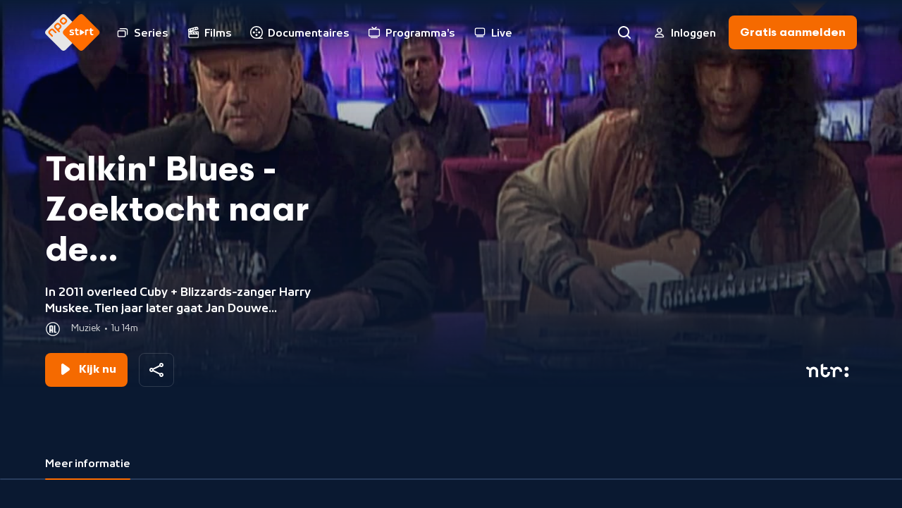

--- FILE ---
content_type: text/html; charset=utf-8
request_url: https://npo.nl/start/video/talkin-blues-zoektocht-naar-de-nalatenschap-van-harry-cuby-muskee/meer-informatie
body_size: 2828
content:
<!DOCTYPE html><html class="bg-ebony-600 [&amp;:not(.html-scroll-lock)]:laptop-up:overflow-y-scroll" lang="nl"><head><meta charSet="utf-8" data-next-head=""/><meta name="viewport" content="width=device-width,initial-scale=1" data-next-head=""/><meta name="twitter:card" content="summary" data-next-head=""/><meta name="twitter:site" content="@publiekeomroep" data-next-head=""/><meta name="twitter:creator" content="@publiekeomroep" data-next-head=""/><meta property="og:url" content="https://npo.nl/start/video/talkin-blues-zoektocht-naar-de-nalatenschap-van-harry-cuby-muskee/meer-informatie" data-next-head=""/><meta property="og:type" content="website" data-next-head=""/><meta property="og:locale" content="nl_NL" data-next-head=""/><meta property="og:site_name" content="NPO Start" data-next-head=""/><title data-next-head="">Talkin&#x27; Blues - Zoektocht naar de nalatenschap van Harry &#x27;Cuby&#x27; Muskee | NPO Start</title><meta name="robots" content="index,follow" data-next-head=""/><meta name="description" content="In 2011 overleed Cuby + Blizzards-zanger Harry Muskee. Tien jaar later gaat Jan Douwe Kroeske op zoek naar z&#x27;n nalatenschap en de wortels van de blues. Met medewerking van Golden Earring-zanger Barry Hay, Johan Derksen, Erwin Java, DeWolff en anderen." data-next-head=""/><meta property="og:title" content="Talkin&#x27; Blues - Zoektocht naar de nalatenschap van Harry &#x27;Cuby&#x27; Muskee | NPO Start" data-next-head=""/><meta property="og:description" content="In 2011 overleed Cuby + Blizzards-zanger Harry Muskee. Tien jaar later gaat Jan Douwe Kroeske op zoek naar z&#x27;n nalatenschap en de wortels van de blues. Met medewerking van Golden Earring-zanger Barry Hay, Johan Derksen, Erwin Java, DeWolff en anderen." data-next-head=""/><meta property="og:image" content="https://assets-start.npo.nl/resources/2023/07/02/0c305693-f7dd-4f41-b289-2e07d1e869e9.jpg?dimensions=1200x630&amp;resize_fit_method=cover" data-next-head=""/><meta property="og:image:width" content="1200" data-next-head=""/><meta property="og:image:height" content="630" data-next-head=""/><meta property="og:image" content="https://assets-start.npo.nl/resources/2023/07/02/0c305693-f7dd-4f41-b289-2e07d1e869e9.jpg?dimensions=1200x627&amp;resize_fit_method=cover" data-next-head=""/><meta property="og:image:width" content="1200" data-next-head=""/><meta property="og:image:height" content="627" data-next-head=""/><meta property="og:image" content="https://assets-start.npo.nl/resources/2023/07/02/0c305693-f7dd-4f41-b289-2e07d1e869e9.jpg?dimensions=1200x675&amp;resize_fit_method=cover" data-next-head=""/><meta property="og:image:width" content="1200" data-next-head=""/><meta property="og:image:height" content="675" data-next-head=""/><link as="font" crossorigin="" href="/start/fonts/npo-sans-regular.woff2" rel="preload" type="font/woff2"/><link as="font" crossorigin="" href="/start/fonts/npo-sans-bold.woff2" rel="preload" type="font/woff2"/><link as="font" crossorigin="" href="/start/fonts/npo-scandia-regular.woff2" rel="preload" type="font/woff2"/><link as="font" crossorigin="" href="/start/fonts/npo-scandia-bold.woff2" rel="preload" type="font/woff2"/><link href="https://assets-start.npo.nl" rel="preconnect"/><link href="https://assets-start.npo.nl" rel="dns-prefetch"/><link href="https://id.npo.nl" rel="preconnect"/><link href="https://id.npo.nl" rel="dns-prefetch"/><link href="/start/favicon.ico" rel="icon" sizes="any"/><link href="/start/favicon-48x48.png" rel="icon" sizes="48x48" type="image/png"/><link href="/start/favicon-32x32.png" rel="icon" sizes="32x32" type="image/png"/><link href="/start/favicon-16x16.png" rel="icon" sizes="16x16" type="image/png"/><link href="/start/favicon.svg" rel="icon" type="image/svg+xml"/><link href="/start/apple-touch-icon.png" rel="apple-touch-icon" sizes="180x180"/><link crossorigin="use-credentials" href="/start/site.webmanifest" rel="manifest"/><link color="#ff6d00" href="/start/safari-pinned-tab.svg" rel="mask-icon"/><meta content="#05152c" name="msapplication-TileColor"/><meta content="#05152c" name="theme-color"/><meta content="yes" name="mobile-web-app-capable"/><meta content="black-translucent" name="apple-mobile-web-app-status-bar-style"/><meta content="app-id=323998316" name="apple-itunes-app"/><link rel="preload" href="https://assets-start.npo.nl/start/_next/static/css/ad2fd828d0d7dd05.css" as="style"/><script type="application/ld+json" data-next-head="">{"@context":"https://schema.org","@type":"BreadcrumbList","itemListElement":[{"@type":"ListItem","position":1,"item":"https://npo.nl/start/video/talkin-blues-zoektocht-naar-de-nalatenschap-van-harry-cuby-muskee/meer-informatie","name":"Video"}]}</script><style>
          @font-face {
            font-display: swap; /* Makes text visible ASAP. */
            font-family: 'NPO Sans';
            font-weight: 400;
            font-style: normal;
            src: url('/start/fonts/npo-sans-regular.woff2') format('woff2');
          }
          
          @font-face {
            font-display: swap; /* Makes text visible ASAP. */
            font-family: 'NPO Sans';
            font-weight: 700;
            font-style: normal;
            src: url('/start/fonts/npo-sans-bold.woff2') format('woff2');
          }
          
          @font-face {
            font-display: swap; /* Makes text visible ASAP. */
            font-family: 'NPO Scandia';
            font-weight: 400;
            font-style: normal;
            src: url('/start/fonts/npo-scandia-regular.woff2') format('woff2');
          }
          
          @font-face {
            font-display: swap; /* Makes text visible ASAP. */
            font-family: 'NPO Scandia';
            font-weight: 700;
            font-style: normal;
            src: url('/start/fonts/npo-scandia-bold.woff2') format('woff2');
          }
          </style><link rel="stylesheet" href="https://assets-start.npo.nl/start/_next/static/css/ad2fd828d0d7dd05.css" data-n-g=""/><noscript data-n-css=""></noscript><script defer="" noModule="" src="https://assets-start.npo.nl/start/_next/static/chunks/polyfills-42372ed130431b0a.js"></script><script src="https://assets-start.npo.nl/start/_next/static/chunks/webpack-7df4f5cc3f4edc05.js" defer=""></script><script src="https://assets-start.npo.nl/start/_next/static/chunks/framework-e7181b39b4d8f8b6.js" defer=""></script><script src="https://assets-start.npo.nl/start/_next/static/chunks/main-3e59e40cf49d39ce.js" defer=""></script><script src="https://assets-start.npo.nl/start/_next/static/chunks/pages/_app-c0756bab4f66d0dc.js" defer=""></script><script src="https://assets-start.npo.nl/start/_next/static/chunks/8827-1e635dad350113ac.js" defer=""></script><script src="https://assets-start.npo.nl/start/_next/static/chunks/6862-32522d73b26418fc.js" defer=""></script><script src="https://assets-start.npo.nl/start/_next/static/chunks/4344-f2ccb52db920950e.js" defer=""></script><script src="https://assets-start.npo.nl/start/_next/static/chunks/1718-8463d63f37ff974d.js" defer=""></script><script src="https://assets-start.npo.nl/start/_next/static/chunks/3205-30466305ced6962b.js" defer=""></script><script src="https://assets-start.npo.nl/start/_next/static/chunks/pages/video/%5BprogramSlug%5D/%5Btab%5D-0d0c597d37970a55.js" defer=""></script><script src="https://assets-start.npo.nl/start/_next/static/t_W2Lfjxy8nDMjwzHptsd/_buildManifest.js" defer=""></script><script src="https://assets-start.npo.nl/start/_next/static/t_W2Lfjxy8nDMjwzHptsd/_ssgManifest.js" defer=""></script></head><body class="font-npo-sans leading-140 text-14 laptop-up:text-16 text-white"><div class="relative"><div class="fixed -top-[2rem] z-navigation-top h-[2rem] w-full bg-ebony-600"></div></div><script>0</script><div id="__next"><div class="pointer-events-none hidden h-0 w-0 mouse-pointer:block" id="mouse-pointer-test"></div></div><script id="__NEXT_DATA__" type="application/json">{"props":{"pageProps":{"breadCrumbProps":[{"item":"https://npo.nl/start/video/talkin-blues-zoektocht-naar-de-nalatenschap-van-harry-cuby-muskee/meer-informatie","name":"Video","position":1}],"dehydratedState":{"mutations":[],"queries":[{"dehydratedAt":1769267914526,"state":{"data":{"guid":"3e2edaf5-3f2c-4b0b-a36f-c44ff5583019","title":"Talkin' Blues - Zoektocht naar de nalatenschap van Harry 'Cuby' Muskee","slug":"talkin-blues-zoektocht-naar-de-nalatenschap-van-harry-cuby-muskee","productId":"POW_05177450","programKey":null,"synopsis":{"brief":"In 2011 overleed Cuby + Blizzards-zanger Harry Muskee. Tien jaar later gaat Jan Douwe Kroeske op zoek naar z'n nalatenschap.","short":"In 2011 overleed Cuby + Blizzards-zanger Harry Muskee. Tien jaar later gaat Jan Douwe Kroeske op zoek naar z'n nalatenschap en de wortels van de blues. M.m.v. Golden Earring-zanger Barry Hay e.a.","long":"In 2011 overleed Cuby + Blizzards-zanger Harry Muskee. Tien jaar later gaat Jan Douwe Kroeske op zoek naar z'n nalatenschap en de wortels van de blues. Met medewerking van Golden Earring-zanger Barry Hay, Johan Derksen, Erwin Java, DeWolff en anderen."},"durationInSeconds":4465,"publishedDateTime":null,"isRepeat":null,"isLive":null,"images":[{"guid":"ef2ee08e-debb-44ea-8b03-951cab86eadb","url":"https://assets-start.npo.nl/resources/2023/07/02/0c305693-f7dd-4f41-b289-2e07d1e869e9.jpg","description":"In 2011 overleed Cuby + Blizzards-zanger Harry Muskee. Tien jaar later gaat Jan Douwe Kroeske op zoek naar z'n nalatenschap en de wortels van de blues. M.m.v. Golden Earring-zanger Barry Hay e.a.","origin":"RESOURCE","mimeType":"image/jpeg","role":"default"}],"broadcasters":[{"guid":"99b61bc9-68e5-4079-bd7c-a87a673f647f","name":"NTR"}],"genres":[{"guid":"789ea998-f8a0-4bef-8a21-a796625faea7","name":"Muziek","type":"primary","secondaries":[{"guid":"7067eaa9-a009-4972-8b5b-2d6e74e875a6","name":"Pop","type":"secondary"}]}],"contentClassification":{"ageRestriction":"ALL","warnings":[]},"season":null,"series":null,"restrictions":[{"available":{"from":1633616160,"till":4102444800},"isStreamReady":true,"subscriptionType":"free"}],"firstBroadcastDate":null},"dataUpdateCount":1,"dataUpdatedAt":1769267914526,"error":null,"errorUpdateCount":0,"errorUpdatedAt":0,"fetchFailureCount":0,"fetchFailureReason":null,"fetchMeta":null,"isInvalidated":false,"status":"success","fetchStatus":"idle"},"queryKey":["program:detail-talkin-blues-zoektocht-naar-de-nalatenschap-van-harry-cuby-muskee-include-premium"],"queryHash":"[\"program:detail-talkin-blues-zoektocht-naar-de-nalatenschap-van-harry-cuby-muskee-include-premium\"]"}]},"seoProps":{"openGraph":{"images":[{"url":"https://assets-start.npo.nl/resources/2023/07/02/0c305693-f7dd-4f41-b289-2e07d1e869e9.jpg?dimensions=1200x630\u0026resize_fit_method=cover","width":1200,"height":630},{"url":"https://assets-start.npo.nl/resources/2023/07/02/0c305693-f7dd-4f41-b289-2e07d1e869e9.jpg?dimensions=1200x627\u0026resize_fit_method=cover","width":1200,"height":627},{"url":"https://assets-start.npo.nl/resources/2023/07/02/0c305693-f7dd-4f41-b289-2e07d1e869e9.jpg?dimensions=1200x675\u0026resize_fit_method=cover","width":1200,"height":675}]},"description":"In 2011 overleed Cuby + Blizzards-zanger Harry Muskee. Tien jaar later gaat Jan Douwe Kroeske op zoek naar z'n nalatenschap en de wortels van de blues. Met medewerking van Golden Earring-zanger Barry Hay, Johan Derksen, Erwin Java, DeWolff en anderen.","title":"Talkin' Blues - Zoektocht naar de nalatenschap van Harry 'Cuby' Muskee"}},"__N_SSP":true},"page":"/video/[programSlug]/[tab]","query":{"programSlug":"talkin-blues-zoektocht-naar-de-nalatenschap-van-harry-cuby-muskee","tab":"meer-informatie"},"buildId":"t_W2Lfjxy8nDMjwzHptsd","assetPrefix":"https://assets-start.npo.nl/start","isFallback":false,"isExperimentalCompile":false,"gssp":true,"scriptLoader":[]}</script></body></html>

--- FILE ---
content_type: application/javascript
request_url: https://assets-start.npo.nl/start/_next/static/chunks/pages/video/%5BprogramSlug%5D/%5Btab%5D-0d0c597d37970a55.js
body_size: 1544
content:
try{let e="undefined"!=typeof window?window:"undefined"!=typeof global?global:"undefined"!=typeof globalThis?globalThis:"undefined"!=typeof self?self:{},t=(new e.Error).stack;t&&(e._sentryDebugIds=e._sentryDebugIds||{},e._sentryDebugIds[t]="9420c0f2-228d-4496-b586-513ecd4b3680",e._sentryDebugIdIdentifier="sentry-dbid-9420c0f2-228d-4496-b586-513ecd4b3680")}catch(e){}(self.webpackChunk_N_E=self.webpackChunk_N_E||[]).push([[8145],{2494:(e,t,r)=>{"use strict";r.r(t),r.d(t,{__N_SSP:()=>n,default:()=>o});var a=r(37876),l=r(24222);let s=()=>(0,a.jsx)(l.Q,{});s.templateProps={pageNavigation:{isTopTransparent:!0}};var n=!0;let o=s},24222:(e,t,r)=>{"use strict";r.d(t,{Q:()=>v});var a=r(37876),l=r(99644),s=r(14231),n=r(44654),o=r(82991),i=r(70611),u=r(85820),d=r(18584),g=r(44344),p=r(89797),c=r(52947),m=r(74514);let b=e=>{let{guid:t,hasProgress:r,programSlug:s,title:n}=e,{t:o}=(0,l.Bd)(["program"]),i=(0,m.t)();return(0,a.jsx)(p.U,{click:{click_chapter_1:s,click_chapter_2:t,click_chapter_3:r?"continue-watching":"watch-now",click_name:"watch-video",click_type:c.ON.NAVIGATION},children:(0,a.jsx)("div",{className:"flex w-full tablet-up:w-auto",children:(0,a.jsx)(d.b$,{ariaLabel:o(r?"programs:playProgram.continueWatching.title":"programs:playProgram.watchNow.title",{title:n}),href:i.get({params:{programSlug:s}}),iconComponent:(0,a.jsx)(g.ht,{}),isFullWidth:!0,label:o(r?"programs:playProgram.continueWatching.label":"programs:playProgram.watchNow.label"),testId:"btn-cta"})})})};var _=r(78608);let h=e=>{let{activeTab:t,isError:r,isPending:d,program:g,tabs:p}=e,{t:c}=(0,l.Bd)(["programs"]);if(d)return;if(r||!g)return(0,a.jsx)(i.$,{heading:c("programs:noProgramFound")});let{guid:m,progress:h,restrictions:f,slug:w,synopsis:y,title:N}=g,{isPremium:v}=(0,s.oF)({restrictions:f});return(0,a.jsxs)("section",{className:"relative space-y-32 tablet-up:space-y-80 laptop-up:space-y-88","data-testid":"programdetail",children:[(0,a.jsx)(n.v,{isPremium:v,playButton:(0,a.jsx)(b,{guid:m,hasProgress:!!h,programSlug:null!=w?w:"",title:null!=N?N:""}),program:g}),(0,a.jsx)(u.g,{activeTab:t,tabs:p,children:t===_.g5.MORE_INFORMATION&&(0,a.jsx)(o.T,{guid:m,synopsis:y,tableRows:(0,s.T0)({program:g}),title:N})})]})};var f=r(48983),w=r(34151),y=r(89543);let N=()=>{let{activeTab:e}=(0,w.P)({defaultTab:_.g5.MORE_INFORMATION,tabs:_.g5}),{isError:t,isPending:r,program:s}=(0,f._)(),{tabs:n}=(e=>{let{slug:t}=e,{t:r}=(0,l.Bd)(["programs"]);return{tabs:[{href:(0,y.o)().get({params:{tab:_.g5.MORE_INFORMATION,programSlug:null!=t?t:""}}),name:_.g5.MORE_INFORMATION,title:r("programs:tabs.moreInformation")}]}})({slug:null==s?void 0:s.slug});return(0,a.jsx)(h,{activeTab:e,isError:t,isPending:r,program:s,tabs:n})},v=()=>(0,a.jsx)(N,{})},48983:(e,t,r)=>{"use strict";r.d(t,{_:()=>p});var a=r(14232),l=r(14231),s=r(94698),n=r(36592),o=r(13858),i=r(46080),u=r(64440),d=r(15766),g=r(63397);let p=()=>{let{programSlug:e}=(0,s.s)(),{data:t,isError:r,isPending:p}=(0,n.I)({slug:e}),{data:c,isLoading:m}=(e=>{let{program:t}=e,{partyId:r}=(0,o.D)(),{profile:l}=(0,g.o)();return(e=>{let{item_ids:t,partyId:r,profileGuid:a,slug:l}=e;return(0,i.I)({enabled:!!a&&t.length>0,queryFn:u.v.post({item_ids:t,partyId:r,profileGuid:a}),queryKey:[(0,d.qJ)({profileGuid:a,programSlug:l})],staleTime:d.wx})})({item_ids:(0,a.useMemo)(()=>(null==t?void 0:t.productId)?[t.productId]:[],[t]),partyId:r,profileGuid:null==l?void 0:l.guid,slug:null==t?void 0:t.slug})})({program:t});return{isError:r,isPending:p,isLoadingProgress:m,program:(0,a.useMemo)(()=>{var e;if(t)return{...t,progress:(0,l.Oq)({content:null==c||null==(e=c.content)?void 0:e[0]})}},[t,c])}}},65272:(e,t,r)=>{(window.__NEXT_P=window.__NEXT_P||[]).push(["/video/[programSlug]/[tab]",function(){return r(2494)}])}},e=>{e.O(0,[8827,6862,4344,1718,3205,636,6593,8792],()=>e(e.s=65272)),_N_E=e.O()}]);

--- FILE ---
content_type: application/javascript
request_url: https://assets-start.npo.nl/start/_next/static/chunks/4344-f2ccb52db920950e.js
body_size: 2520
content:
try{let e="undefined"!=typeof window?window:"undefined"!=typeof global?global:"undefined"!=typeof globalThis?globalThis:"undefined"!=typeof self?self:{},l=(new e.Error).stack;l&&(e._sentryDebugIds=e._sentryDebugIds||{},e._sentryDebugIds[l]="e41ad6ef-9e48-418c-9a73-811e6669ce40",e._sentryDebugIdIdentifier="sentry-dbid-e41ad6ef-9e48-418c-9a73-811e6669ce40")}catch(e){}"use strict";(self.webpackChunk_N_E=self.webpackChunk_N_E||[]).push([[4344],{44344:(e,l,s)=>{s.d(l,{t3:()=>a,UN:()=>w,ht:()=>f,a8:()=>j,_u:()=>g,mb:()=>v});var C=s(37876),d=s(76298),t=s(18170),i=s(14232),n=s(44020);let r=e=>{let{className:l,isPromo:s,testId:d}=e,t=(0,i.useId)();return(0,C.jsxs)("svg",{className:l,"data-testid":d,fill:"none",height:"18",viewBox:"0 0 24 18",width:"24",xmlns:"http://www.w3.org/2000/svg",children:[s&&(0,C.jsx)("defs",{children:(0,C.jsx)(n.z,{id:t})}),(0,C.jsx)("path",{clipRule:"evenodd",d:"M5 1.39666C5 1.69197 4.87899 1.97286 4.67782 2.18905C3.01631 3.97451 2 6.36847 2 8.99981C2 11.6311 3.01631 14.0251 4.67782 15.8106C4.87899 16.0268 5 16.3076 5 16.6029C5 17.4987 4.00231 17.9908 3.37915 17.3473C1.28738 15.1875 0 12.244 0 8.99981C0 5.75561 1.28738 2.81211 3.37915 0.652281C4.00231 0.00884536 5 0.500931 5 1.39666ZM20.6209 0.652282C19.9977 0.00884572 19 0.500931 19 1.39666C19 1.69197 19.121 1.97286 19.3222 2.18905C20.9837 3.97451 22 6.36847 22 8.99981C22 11.6311 20.9837 14.0251 19.3222 15.8106C19.121 16.0268 19 16.3076 19 16.6029C19 17.4987 19.9977 17.9908 20.6208 17.3473C22.7126 15.1875 24 12.244 24 8.99981C24 5.75561 22.7126 2.81211 20.6209 0.652282ZM8 4.02396C8 3.15604 7.06843 2.64111 6.44402 3.24395C4.93714 4.6988 4 6.73992 4 8.99993C4 11.2599 4.93714 13.3011 6.44402 14.7559C7.06843 15.3587 8 14.8438 8 13.9759C8 13.6553 7.85928 13.3539 7.63907 13.1209C6.62301 12.0461 6 10.5958 6 8.99993C6 7.4041 6.62301 5.95379 7.63907 4.87894C7.85928 4.646 8 4.34451 8 4.02396ZM16 13.9759C16 13.6553 16.1407 13.3539 16.3609 13.1209C17.377 12.0461 18 10.5958 18 8.99993C18 7.4041 17.377 5.95379 16.3609 4.87894C16.1407 4.646 16 4.34451 16 4.02396C16 3.15604 16.9316 2.64111 17.556 3.24395C19.0629 4.6988 20 6.73992 20 8.99993C20 11.2599 19.0629 13.3011 17.556 14.7559C16.9316 15.3587 16 14.8438 16 13.9759ZM10.9534 5.99988C10.5472 5.99988 10.255 6.3727 10.255 6.78149V11.2178C10.255 11.3584 10.2889 11.4976 10.3546 11.6201C10.5518 11.9879 10.9896 12.1194 11.3294 11.8765L14.4328 9.65835C14.5251 9.59241 14.6008 9.50411 14.6556 9.402C14.8458 9.04718 14.7584 8.57364 14.4328 8.3409L11.3294 6.12276C11.2183 6.04332 11.088 5.99988 10.9534 5.99988Z",fill:s?`url(#${t})`:"currentColor",fillRule:"evenodd"})]})},h=e=>{let{className:l,isPromo:s,testId:d}=e,t=(0,i.useId)();return(0,C.jsxs)("svg",{className:l,"data-testid":d,fill:"none",height:"19",viewBox:"0 0 17 19",width:"17",xmlns:"http://www.w3.org/2000/svg",children:[s&&(0,C.jsx)("defs",{children:(0,C.jsx)(n.z,{id:t})}),(0,C.jsx)("path",{clipRule:"evenodd",d:"M14.5049 1.09958C14.45 0.550035 14.8509 0.059992 15.4005 0.00503761C15.95 -0.0499168 16.4401 0.351027 16.495 0.900571L16.995 5.90057C17.0249 6.19902 16.9192 6.4951 16.7071 6.70718C16.495 6.91927 16.1989 7.02496 15.9005 6.99511L10.9005 6.49511C10.3509 6.44016 9.94999 5.95011 10.0049 5.40057C10.0599 4.85103 10.5499 4.45008 11.0995 4.50504L13.6407 4.75916C10.8916 2.32036 6.68312 2.41741 4.05022 5.05031C1.31655 7.78398 1.31655 12.2161 4.05022 14.9498C6.78389 17.6835 11.216 17.6835 13.9497 14.9498C14.3402 14.5593 14.9734 14.5593 15.3639 14.9498C15.7545 15.3403 15.7545 15.9735 15.3639 16.364C11.8492 19.8787 6.15073 19.8787 2.63601 16.364C-0.87871 12.8493 -0.87871 7.15082 2.63601 3.6361C5.93662 0.335491 11.163 0.134425 14.6983 3.0329L14.5049 1.09958Z",fill:s?`url(#${t})`:"currentColor",fillRule:"evenodd"})]})};var o=s(58615);let x=e=>{let{className:l,isPromo:s,testId:d}=e,t=(0,i.useId)();return(0,C.jsxs)("svg",{className:l,"data-testid":d,fill:"none",height:"24",viewBox:"0 0 24 24",width:"24",xmlns:"http://www.w3.org/2000/svg",children:[s&&(0,C.jsx)("defs",{children:(0,C.jsx)(n.z,{id:t})}),(0,C.jsx)("path",{clipRule:"evenodd",d:"M5.49504 3.09958C5.55 2.55003 5.14905 2.05999 4.59951 2.00504C4.04997 1.95008 3.55992 2.35103 3.50497 2.90057L3.00497 7.90057C2.97512 8.19902 3.08081 8.4951 3.2929 8.70718C3.50498 8.91927 3.80106 9.02496 4.09951 8.99511L9.09951 8.49511C9.64905 8.44016 10.05 7.95012 9.99504 7.40057C9.94009 6.85103 9.45005 6.45008 8.9005 6.50504L6.35932 6.75916C9.10838 4.32036 13.3169 4.41741 15.9498 7.05031C18.6834 9.78398 18.6834 14.2161 15.9498 16.9498C13.2161 19.6835 8.78394 19.6835 6.05027 16.9498C5.65974 16.5593 5.02658 16.5593 4.63606 16.9498C4.24553 17.3403 4.24553 17.9735 4.63606 18.364C8.15077 21.8787 13.8493 21.8787 17.364 18.364C20.8787 14.8493 20.8787 9.15082 17.364 5.6361C14.0634 2.33549 8.83695 2.13442 5.30171 5.0329L5.49504 3.09958Z",fill:s?`url(#${t})`:"currentColor",fillRule:"evenodd"})]})},u=e=>{let{className:l,isPromo:s,testId:d}=e,t=(0,i.useId)();return(0,C.jsxs)("svg",{className:l,"data-testid":d,fill:"none",height:"16",viewBox:"0 0 20 16",width:"20",xmlns:"http://www.w3.org/2000/svg",children:[s&&(0,C.jsx)("defs",{children:(0,C.jsx)(n.z,{id:t})}),(0,C.jsx)("path",{clipRule:"evenodd",d:"M19 0C18.4477 0 18 0.447715 18 1V15C18 15.5523 18.4477 16 19 16C19.5523 16 20 15.5523 20 15V1C20 0.447715 19.5523 0 19 0ZM16 3C15.4477 3 15 3.44772 15 4V12C15 12.5523 15.4477 13 16 13C16.5523 13 17 12.5523 17 12V4C17 3.44772 16.5523 3 16 3ZM12 6C12 5.44772 12.4477 5 13 5C13.5523 5 14 5.44772 14 6V10C14 10.5523 13.5523 11 13 11C12.4477 11 12 10.5523 12 10V6ZM4.5 3.99998H1C0.447715 3.99998 0 4.44769 0 4.99998V11C0 11.5523 0.447715 12 1 12H4.5L9.4759 15.0621C10.1422 15.4721 11 14.9927 11 14.2104V1.78954C11 1.00722 10.1422 0.527872 9.4759 0.937884L4.5 3.99998Z",fill:s?`url(#${t})`:"currentColor",fillRule:"evenodd"})]})},c=e=>{let{className:l,isPromo:s,testId:d}=e,t=(0,i.useId)();return(0,C.jsxs)("svg",{className:l,"data-testid":d,fill:"none",height:"16",viewBox:"0 0 21 16",width:"21",xmlns:"http://www.w3.org/2000/svg",children:[s&&(0,C.jsx)("defs",{children:(0,C.jsx)(n.z,{id:t})}),(0,C.jsx)("path",{clipRule:"evenodd",d:"M4.5 3.99998H1C0.447715 3.99998 0 4.44769 0 4.99998V11C0 11.5523 0.447715 12 1 12H4.5L9.4759 15.0621C10.1422 15.4721 11 14.9927 11 14.2104V1.78954C11 1.00722 10.1422 0.527872 9.4759 0.937884L4.5 3.99998ZM20.694 4.30602C20.2859 3.89799 19.6244 3.89799 19.2164 4.30602L17 6.5224L14.7836 4.30602C14.3756 3.89799 13.7141 3.89799 13.306 4.30602C12.898 4.71405 12.898 5.37559 13.306 5.78361L15.5224 7.99999L13.306 10.2164C12.898 10.6244 12.898 11.286 13.306 11.694C13.714 12.102 14.3756 12.102 14.7836 11.694L17 9.47758L19.2164 11.694C19.6244 12.102 20.286 12.102 20.694 11.694C21.102 11.286 21.102 10.6244 20.694 10.2164L18.4776 7.99999L20.694 5.78361C21.102 5.37559 21.102 4.71405 20.694 4.30602Z",fill:s?`url(#${t})`:"currentColor",fillRule:"evenodd"})]})};s(61400);let a=e=>(0,C.jsx)(d.h,{children:(0,C.jsx)(t.C,{shiftDown1:!0,shiftRight1:!0,children:(0,C.jsx)(r,{...e})})}),w=e=>(0,C.jsx)(d.h,{children:(0,C.jsx)(h,{...e})}),f=e=>(0,C.jsx)(d.h,{children:(0,C.jsx)(t.C,{shiftRight1:!0,children:(0,C.jsx)(o.W,{...e})})}),j=e=>(0,C.jsx)(d.h,{children:(0,C.jsx)(x,{...e})}),g=e=>(0,C.jsx)(d.h,{children:(0,C.jsx)(u,{...e})}),v=e=>(0,C.jsx)(d.h,{children:(0,C.jsx)(c,{...e})})},58615:(e,l,s)=>{s.d(l,{W:()=>i});var C=s(37876),d=s(14232),t=s(44020);let i=e=>{let{className:l,isPromo:s,testId:i}=e,n=(0,d.useId)();return(0,C.jsxs)("svg",{className:l,"data-testid":i,height:"17",viewBox:"0 0 12 17",width:"12",xmlns:"http://www.w3.org/2000/svg",children:[s&&(0,C.jsx)("defs",{children:(0,C.jsx)(t.z,{id:n})}),(0,C.jsx)("path",{clipRule:"evenodd",d:"M0 2.08445C0 0.994277 0.779219 0 1.86233 0C2.22128 0 2.56872 0.115844 2.86512 0.327716L11.1408 6.2432C12.0091 6.86386 12.2422 8.12674 11.7349 9.07299C11.5889 9.34531 11.3869 9.58079 11.1408 9.75665L2.86512 15.6721C1.95894 16.3199 0.791382 15.9692 0.265528 14.9885C0.090371 14.6618 0 14.2904 0 13.9154V2.08445Z",fill:s?`url(#${n})`:"currentColor",fillRule:"evenodd"})]})}}}]);